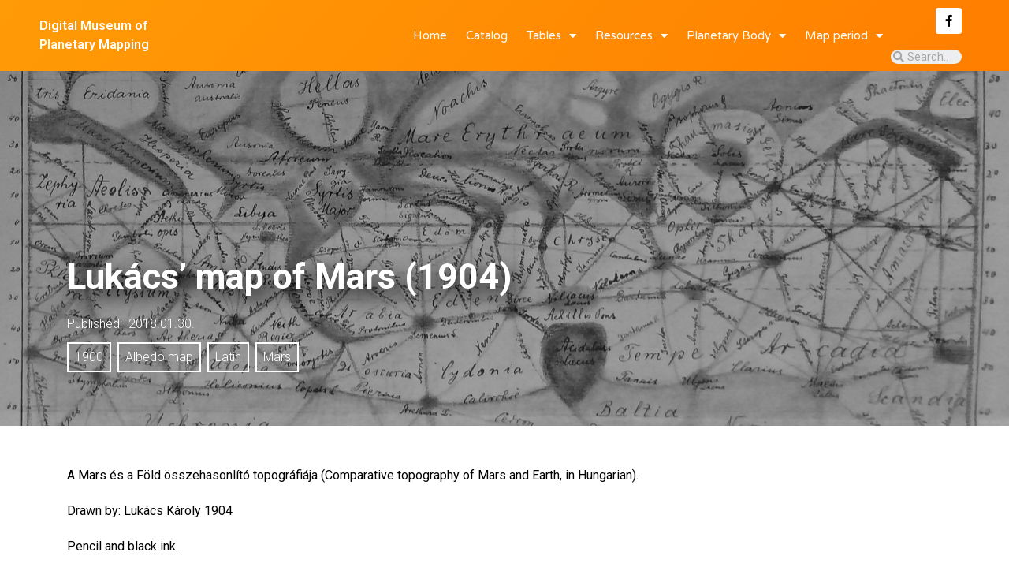

--- FILE ---
content_type: text/html; charset=UTF-8
request_url: https://planetarymapping.elte.hu/lukacs-map-of-mars-1904/
body_size: 12482
content:
<!doctype html>
<html lang="en-US">
<head>
	<meta charset="UTF-8">
		<meta name="viewport" content="width=device-width, initial-scale=1">
	<link rel="profile" href="http://gmpg.org/xfn/11">
	<title>Lukács&#8217; map of Mars (1904) &#8211; Digital Museum of Planetary Mapping</title>
<meta name='robots' content='max-image-preview:large' />
<link rel='dns-prefetch' href='//cdn.jsdelivr.net' />
<link rel='dns-prefetch' href='//s.w.org' />
<link rel="alternate" type="application/rss+xml" title="Digital Museum of Planetary Mapping &raquo; Feed" href="https://planetarymapping.elte.hu/feed/" />
<link rel="alternate" type="application/rss+xml" title="Digital Museum of Planetary Mapping &raquo; Comments Feed" href="https://planetarymapping.elte.hu/comments/feed/" />
<link rel="alternate" type="application/rss+xml" title="Digital Museum of Planetary Mapping &raquo; Lukács&#8217; map of Mars (1904) Comments Feed" href="https://planetarymapping.elte.hu/lukacs-map-of-mars-1904/feed/" />
<script type="text/javascript">
window._wpemojiSettings = {"baseUrl":"https:\/\/s.w.org\/images\/core\/emoji\/13.1.0\/72x72\/","ext":".png","svgUrl":"https:\/\/s.w.org\/images\/core\/emoji\/13.1.0\/svg\/","svgExt":".svg","source":{"concatemoji":"https:\/\/planetarymapping.elte.hu\/wp-includes\/js\/wp-emoji-release.min.js?ver=5.9"}};
/*! This file is auto-generated */
!function(e,a,t){var n,r,o,i=a.createElement("canvas"),p=i.getContext&&i.getContext("2d");function s(e,t){var a=String.fromCharCode;p.clearRect(0,0,i.width,i.height),p.fillText(a.apply(this,e),0,0);e=i.toDataURL();return p.clearRect(0,0,i.width,i.height),p.fillText(a.apply(this,t),0,0),e===i.toDataURL()}function c(e){var t=a.createElement("script");t.src=e,t.defer=t.type="text/javascript",a.getElementsByTagName("head")[0].appendChild(t)}for(o=Array("flag","emoji"),t.supports={everything:!0,everythingExceptFlag:!0},r=0;r<o.length;r++)t.supports[o[r]]=function(e){if(!p||!p.fillText)return!1;switch(p.textBaseline="top",p.font="600 32px Arial",e){case"flag":return s([127987,65039,8205,9895,65039],[127987,65039,8203,9895,65039])?!1:!s([55356,56826,55356,56819],[55356,56826,8203,55356,56819])&&!s([55356,57332,56128,56423,56128,56418,56128,56421,56128,56430,56128,56423,56128,56447],[55356,57332,8203,56128,56423,8203,56128,56418,8203,56128,56421,8203,56128,56430,8203,56128,56423,8203,56128,56447]);case"emoji":return!s([10084,65039,8205,55357,56613],[10084,65039,8203,55357,56613])}return!1}(o[r]),t.supports.everything=t.supports.everything&&t.supports[o[r]],"flag"!==o[r]&&(t.supports.everythingExceptFlag=t.supports.everythingExceptFlag&&t.supports[o[r]]);t.supports.everythingExceptFlag=t.supports.everythingExceptFlag&&!t.supports.flag,t.DOMReady=!1,t.readyCallback=function(){t.DOMReady=!0},t.supports.everything||(n=function(){t.readyCallback()},a.addEventListener?(a.addEventListener("DOMContentLoaded",n,!1),e.addEventListener("load",n,!1)):(e.attachEvent("onload",n),a.attachEvent("onreadystatechange",function(){"complete"===a.readyState&&t.readyCallback()})),(n=t.source||{}).concatemoji?c(n.concatemoji):n.wpemoji&&n.twemoji&&(c(n.twemoji),c(n.wpemoji)))}(window,document,window._wpemojiSettings);
</script>
<style type="text/css">
img.wp-smiley,
img.emoji {
	display: inline !important;
	border: none !important;
	box-shadow: none !important;
	height: 1em !important;
	width: 1em !important;
	margin: 0 0.07em !important;
	vertical-align: -0.1em !important;
	background: none !important;
	padding: 0 !important;
}
</style>
	<link rel='stylesheet' id='wp-block-library-css'  href='https://planetarymapping.elte.hu/wp-includes/css/dist/block-library/style.min.css?ver=5.9' type='text/css' media='all' />
<style id='global-styles-inline-css' type='text/css'>
body{--wp--preset--color--black: #000000;--wp--preset--color--cyan-bluish-gray: #abb8c3;--wp--preset--color--white: #ffffff;--wp--preset--color--pale-pink: #f78da7;--wp--preset--color--vivid-red: #cf2e2e;--wp--preset--color--luminous-vivid-orange: #ff6900;--wp--preset--color--luminous-vivid-amber: #fcb900;--wp--preset--color--light-green-cyan: #7bdcb5;--wp--preset--color--vivid-green-cyan: #00d084;--wp--preset--color--pale-cyan-blue: #8ed1fc;--wp--preset--color--vivid-cyan-blue: #0693e3;--wp--preset--color--vivid-purple: #9b51e0;--wp--preset--gradient--vivid-cyan-blue-to-vivid-purple: linear-gradient(135deg,rgba(6,147,227,1) 0%,rgb(155,81,224) 100%);--wp--preset--gradient--light-green-cyan-to-vivid-green-cyan: linear-gradient(135deg,rgb(122,220,180) 0%,rgb(0,208,130) 100%);--wp--preset--gradient--luminous-vivid-amber-to-luminous-vivid-orange: linear-gradient(135deg,rgba(252,185,0,1) 0%,rgba(255,105,0,1) 100%);--wp--preset--gradient--luminous-vivid-orange-to-vivid-red: linear-gradient(135deg,rgba(255,105,0,1) 0%,rgb(207,46,46) 100%);--wp--preset--gradient--very-light-gray-to-cyan-bluish-gray: linear-gradient(135deg,rgb(238,238,238) 0%,rgb(169,184,195) 100%);--wp--preset--gradient--cool-to-warm-spectrum: linear-gradient(135deg,rgb(74,234,220) 0%,rgb(151,120,209) 20%,rgb(207,42,186) 40%,rgb(238,44,130) 60%,rgb(251,105,98) 80%,rgb(254,248,76) 100%);--wp--preset--gradient--blush-light-purple: linear-gradient(135deg,rgb(255,206,236) 0%,rgb(152,150,240) 100%);--wp--preset--gradient--blush-bordeaux: linear-gradient(135deg,rgb(254,205,165) 0%,rgb(254,45,45) 50%,rgb(107,0,62) 100%);--wp--preset--gradient--luminous-dusk: linear-gradient(135deg,rgb(255,203,112) 0%,rgb(199,81,192) 50%,rgb(65,88,208) 100%);--wp--preset--gradient--pale-ocean: linear-gradient(135deg,rgb(255,245,203) 0%,rgb(182,227,212) 50%,rgb(51,167,181) 100%);--wp--preset--gradient--electric-grass: linear-gradient(135deg,rgb(202,248,128) 0%,rgb(113,206,126) 100%);--wp--preset--gradient--midnight: linear-gradient(135deg,rgb(2,3,129) 0%,rgb(40,116,252) 100%);--wp--preset--duotone--dark-grayscale: url('#wp-duotone-dark-grayscale');--wp--preset--duotone--grayscale: url('#wp-duotone-grayscale');--wp--preset--duotone--purple-yellow: url('#wp-duotone-purple-yellow');--wp--preset--duotone--blue-red: url('#wp-duotone-blue-red');--wp--preset--duotone--midnight: url('#wp-duotone-midnight');--wp--preset--duotone--magenta-yellow: url('#wp-duotone-magenta-yellow');--wp--preset--duotone--purple-green: url('#wp-duotone-purple-green');--wp--preset--duotone--blue-orange: url('#wp-duotone-blue-orange');--wp--preset--font-size--small: 13px;--wp--preset--font-size--medium: 20px;--wp--preset--font-size--large: 36px;--wp--preset--font-size--x-large: 42px;}.has-black-color{color: var(--wp--preset--color--black) !important;}.has-cyan-bluish-gray-color{color: var(--wp--preset--color--cyan-bluish-gray) !important;}.has-white-color{color: var(--wp--preset--color--white) !important;}.has-pale-pink-color{color: var(--wp--preset--color--pale-pink) !important;}.has-vivid-red-color{color: var(--wp--preset--color--vivid-red) !important;}.has-luminous-vivid-orange-color{color: var(--wp--preset--color--luminous-vivid-orange) !important;}.has-luminous-vivid-amber-color{color: var(--wp--preset--color--luminous-vivid-amber) !important;}.has-light-green-cyan-color{color: var(--wp--preset--color--light-green-cyan) !important;}.has-vivid-green-cyan-color{color: var(--wp--preset--color--vivid-green-cyan) !important;}.has-pale-cyan-blue-color{color: var(--wp--preset--color--pale-cyan-blue) !important;}.has-vivid-cyan-blue-color{color: var(--wp--preset--color--vivid-cyan-blue) !important;}.has-vivid-purple-color{color: var(--wp--preset--color--vivid-purple) !important;}.has-black-background-color{background-color: var(--wp--preset--color--black) !important;}.has-cyan-bluish-gray-background-color{background-color: var(--wp--preset--color--cyan-bluish-gray) !important;}.has-white-background-color{background-color: var(--wp--preset--color--white) !important;}.has-pale-pink-background-color{background-color: var(--wp--preset--color--pale-pink) !important;}.has-vivid-red-background-color{background-color: var(--wp--preset--color--vivid-red) !important;}.has-luminous-vivid-orange-background-color{background-color: var(--wp--preset--color--luminous-vivid-orange) !important;}.has-luminous-vivid-amber-background-color{background-color: var(--wp--preset--color--luminous-vivid-amber) !important;}.has-light-green-cyan-background-color{background-color: var(--wp--preset--color--light-green-cyan) !important;}.has-vivid-green-cyan-background-color{background-color: var(--wp--preset--color--vivid-green-cyan) !important;}.has-pale-cyan-blue-background-color{background-color: var(--wp--preset--color--pale-cyan-blue) !important;}.has-vivid-cyan-blue-background-color{background-color: var(--wp--preset--color--vivid-cyan-blue) !important;}.has-vivid-purple-background-color{background-color: var(--wp--preset--color--vivid-purple) !important;}.has-black-border-color{border-color: var(--wp--preset--color--black) !important;}.has-cyan-bluish-gray-border-color{border-color: var(--wp--preset--color--cyan-bluish-gray) !important;}.has-white-border-color{border-color: var(--wp--preset--color--white) !important;}.has-pale-pink-border-color{border-color: var(--wp--preset--color--pale-pink) !important;}.has-vivid-red-border-color{border-color: var(--wp--preset--color--vivid-red) !important;}.has-luminous-vivid-orange-border-color{border-color: var(--wp--preset--color--luminous-vivid-orange) !important;}.has-luminous-vivid-amber-border-color{border-color: var(--wp--preset--color--luminous-vivid-amber) !important;}.has-light-green-cyan-border-color{border-color: var(--wp--preset--color--light-green-cyan) !important;}.has-vivid-green-cyan-border-color{border-color: var(--wp--preset--color--vivid-green-cyan) !important;}.has-pale-cyan-blue-border-color{border-color: var(--wp--preset--color--pale-cyan-blue) !important;}.has-vivid-cyan-blue-border-color{border-color: var(--wp--preset--color--vivid-cyan-blue) !important;}.has-vivid-purple-border-color{border-color: var(--wp--preset--color--vivid-purple) !important;}.has-vivid-cyan-blue-to-vivid-purple-gradient-background{background: var(--wp--preset--gradient--vivid-cyan-blue-to-vivid-purple) !important;}.has-light-green-cyan-to-vivid-green-cyan-gradient-background{background: var(--wp--preset--gradient--light-green-cyan-to-vivid-green-cyan) !important;}.has-luminous-vivid-amber-to-luminous-vivid-orange-gradient-background{background: var(--wp--preset--gradient--luminous-vivid-amber-to-luminous-vivid-orange) !important;}.has-luminous-vivid-orange-to-vivid-red-gradient-background{background: var(--wp--preset--gradient--luminous-vivid-orange-to-vivid-red) !important;}.has-very-light-gray-to-cyan-bluish-gray-gradient-background{background: var(--wp--preset--gradient--very-light-gray-to-cyan-bluish-gray) !important;}.has-cool-to-warm-spectrum-gradient-background{background: var(--wp--preset--gradient--cool-to-warm-spectrum) !important;}.has-blush-light-purple-gradient-background{background: var(--wp--preset--gradient--blush-light-purple) !important;}.has-blush-bordeaux-gradient-background{background: var(--wp--preset--gradient--blush-bordeaux) !important;}.has-luminous-dusk-gradient-background{background: var(--wp--preset--gradient--luminous-dusk) !important;}.has-pale-ocean-gradient-background{background: var(--wp--preset--gradient--pale-ocean) !important;}.has-electric-grass-gradient-background{background: var(--wp--preset--gradient--electric-grass) !important;}.has-midnight-gradient-background{background: var(--wp--preset--gradient--midnight) !important;}.has-small-font-size{font-size: var(--wp--preset--font-size--small) !important;}.has-medium-font-size{font-size: var(--wp--preset--font-size--medium) !important;}.has-large-font-size{font-size: var(--wp--preset--font-size--large) !important;}.has-x-large-font-size{font-size: var(--wp--preset--font-size--x-large) !important;}
</style>
<link rel='stylesheet' id='parent-style-css'  href='https://planetarymapping.elte.hu/wp-content/themes/hello-elementor/style.css?ver=5.9' type='text/css' media='all' />
<link rel='stylesheet' id='child-style-css'  href='https://planetarymapping.elte.hu/wp-content/themes/planetarymapping/style.css?ver=1.0' type='text/css' media='all' />
<link rel='stylesheet' id='hello-elementor-css'  href='https://planetarymapping.elte.hu/wp-content/themes/hello-elementor/style.min.css?ver=2.2.0' type='text/css' media='all' />
<link rel='stylesheet' id='hello-elementor-theme-style-css'  href='https://planetarymapping.elte.hu/wp-content/themes/hello-elementor/theme.min.css?ver=2.2.0' type='text/css' media='all' />
<link rel='stylesheet' id='elementor-icons-css'  href='https://planetarymapping.elte.hu/wp-content/plugins/elementor/assets/lib/eicons/css/elementor-icons.min.css?ver=5.14.0' type='text/css' media='all' />
<link rel='stylesheet' id='elementor-frontend-legacy-css'  href='https://planetarymapping.elte.hu/wp-content/plugins/elementor/assets/css/frontend-legacy.min.css?ver=3.5.4' type='text/css' media='all' />
<link rel='stylesheet' id='elementor-frontend-css'  href='https://planetarymapping.elte.hu/wp-content/plugins/elementor/assets/css/frontend.min.css?ver=3.5.4' type='text/css' media='all' />
<link rel='stylesheet' id='elementor-post-7299-css'  href='https://planetarymapping.elte.hu/wp-content/uploads/elementor/css/post-7299.css?ver=1643373966' type='text/css' media='all' />
<link rel='stylesheet' id='elementor-pro-css'  href='https://planetarymapping.elte.hu/wp-content/plugins/elementor-pro/assets/css/frontend.min.css?ver=3.5.2' type='text/css' media='all' />
<link rel='stylesheet' id='elementor-global-css'  href='https://planetarymapping.elte.hu/wp-content/uploads/elementor/css/global.css?ver=1643373967' type='text/css' media='all' />
<link rel='stylesheet' id='elementor-post-9-css'  href='https://planetarymapping.elte.hu/wp-content/uploads/elementor/css/post-9.css?ver=1643373967' type='text/css' media='all' />
<link rel='stylesheet' id='elementor-post-16-css'  href='https://planetarymapping.elte.hu/wp-content/uploads/elementor/css/post-16.css?ver=1643373967' type='text/css' media='all' />
<link rel='stylesheet' id='elementor-post-4711-css'  href='https://planetarymapping.elte.hu/wp-content/uploads/elementor/css/post-4711.css?ver=1643373967' type='text/css' media='all' />
<link rel='stylesheet' id='google-fonts-1-css'  href='https://fonts.googleapis.com/css?family=Roboto%3A100%2C100italic%2C200%2C200italic%2C300%2C300italic%2C400%2C400italic%2C500%2C500italic%2C600%2C600italic%2C700%2C700italic%2C800%2C800italic%2C900%2C900italic%7CRoboto+Slab%3A100%2C100italic%2C200%2C200italic%2C300%2C300italic%2C400%2C400italic%2C500%2C500italic%2C600%2C600italic%2C700%2C700italic%2C800%2C800italic%2C900%2C900italic%7CVarela+Round%3A100%2C100italic%2C200%2C200italic%2C300%2C300italic%2C400%2C400italic%2C500%2C500italic%2C600%2C600italic%2C700%2C700italic%2C800%2C800italic%2C900%2C900italic%7CMontserrat%3A100%2C100italic%2C200%2C200italic%2C300%2C300italic%2C400%2C400italic%2C500%2C500italic%2C600%2C600italic%2C700%2C700italic%2C800%2C800italic%2C900%2C900italic&#038;display=auto&#038;ver=5.9' type='text/css' media='all' />
<link rel='stylesheet' id='elementor-icons-shared-0-css'  href='https://planetarymapping.elte.hu/wp-content/plugins/elementor/assets/lib/font-awesome/css/fontawesome.min.css?ver=5.15.3' type='text/css' media='all' />
<link rel='stylesheet' id='elementor-icons-fa-solid-css'  href='https://planetarymapping.elte.hu/wp-content/plugins/elementor/assets/lib/font-awesome/css/solid.min.css?ver=5.15.3' type='text/css' media='all' />
<link rel='stylesheet' id='elementor-icons-fa-brands-css'  href='https://planetarymapping.elte.hu/wp-content/plugins/elementor/assets/lib/font-awesome/css/brands.min.css?ver=5.15.3' type='text/css' media='all' />
<script type='text/javascript' src='https://planetarymapping.elte.hu/wp-includes/js/jquery/jquery.min.js?ver=3.6.0' id='jquery-core-js'></script>
<script type='text/javascript' src='https://planetarymapping.elte.hu/wp-includes/js/jquery/jquery-migrate.min.js?ver=3.3.2' id='jquery-migrate-js'></script>
<link rel="https://api.w.org/" href="https://planetarymapping.elte.hu/wp-json/" /><link rel="alternate" type="application/json" href="https://planetarymapping.elte.hu/wp-json/wp/v2/posts/3919" /><link rel="EditURI" type="application/rsd+xml" title="RSD" href="https://planetarymapping.elte.hu/xmlrpc.php?rsd" />
<link rel="wlwmanifest" type="application/wlwmanifest+xml" href="https://planetarymapping.elte.hu/wp-includes/wlwmanifest.xml" /> 
<meta name="generator" content="WordPress 5.9" />
<link rel="canonical" href="https://planetarymapping.elte.hu/lukacs-map-of-mars-1904/" />
<link rel='shortlink' href='https://planetarymapping.elte.hu/?p=3919' />
<link rel="alternate" type="application/json+oembed" href="https://planetarymapping.elte.hu/wp-json/oembed/1.0/embed?url=https%3A%2F%2Fplanetarymapping.elte.hu%2Flukacs-map-of-mars-1904%2F" />
<link rel="alternate" type="text/xml+oembed" href="https://planetarymapping.elte.hu/wp-json/oembed/1.0/embed?url=https%3A%2F%2Fplanetarymapping.elte.hu%2Flukacs-map-of-mars-1904%2F&#038;format=xml" />
<link rel="icon" href="https://planetarymapping.elte.hu/wp-content/uploads/2020/01/cropped-mlogo-32x32.jpg" sizes="32x32" />
<link rel="icon" href="https://planetarymapping.elte.hu/wp-content/uploads/2020/01/cropped-mlogo-192x192.jpg" sizes="192x192" />
<link rel="apple-touch-icon" href="https://planetarymapping.elte.hu/wp-content/uploads/2020/01/cropped-mlogo-180x180.jpg" />
<meta name="msapplication-TileImage" content="https://planetarymapping.elte.hu/wp-content/uploads/2020/01/cropped-mlogo-270x270.jpg" />
</head>
<body class="post-template-default single single-post postid-3919 single-format-standard wp-custom-logo elementor-default elementor-kit-7299">

		<div data-elementor-type="header" data-elementor-id="9" class="elementor elementor-9 elementor-location-header" data-elementor-settings="[]">
		<div class="elementor-section-wrap">
					<section class="elementor-section elementor-top-section elementor-element elementor-element-50e047ae elementor-section-height-min-height planetarymapping-header elementor-section-boxed elementor-section-height-default elementor-section-items-middle" data-id="50e047ae" data-element_type="section" data-settings="{&quot;background_background&quot;:&quot;gradient&quot;,&quot;sticky&quot;:&quot;top&quot;,&quot;sticky_on&quot;:[&quot;desktop&quot;,&quot;tablet&quot;,&quot;mobile&quot;],&quot;sticky_offset&quot;:0,&quot;sticky_effects_offset&quot;:0}">
						<div class="elementor-container elementor-column-gap-default">
							<div class="elementor-row">
					<div class="elementor-column elementor-col-50 elementor-top-column elementor-element elementor-element-582beb4" data-id="582beb4" data-element_type="column">
			<div class="elementor-column-wrap elementor-element-populated">
							<div class="elementor-widget-wrap">
						<div class="elementor-element elementor-element-e47ddfa elementor-hidden-desktop elementor-hidden-tablet elementor-hidden-phone elementor-widget elementor-widget-image" data-id="e47ddfa" data-element_type="widget" data-widget_type="image.default">
				<div class="elementor-widget-container">
								<div class="elementor-image">
													<a href="https://planetarymapping.elte.hu">
							<img width="150" height="150" src="https://planetarymapping.elte.hu/wp-content/uploads/2020/01/planetarymaplogo-150x150.jpg" class="attachment-thumbnail size-thumbnail" alt="" loading="lazy" srcset="https://planetarymapping.elte.hu/wp-content/uploads/2020/01/planetarymaplogo-150x150.jpg 150w, https://planetarymapping.elte.hu/wp-content/uploads/2020/01/planetarymaplogo-300x300.jpg 300w, https://planetarymapping.elte.hu/wp-content/uploads/2020/01/planetarymaplogo-768x768.jpg 768w, https://planetarymapping.elte.hu/wp-content/uploads/2020/01/planetarymaplogo.jpg 791w" sizes="(max-width: 150px) 100vw, 150px" />								</a>
														</div>
						</div>
				</div>
				<div class="elementor-element elementor-element-6b6f692 elementor-widget elementor-widget-theme-site-title elementor-widget-heading" data-id="6b6f692" data-element_type="widget" data-widget_type="theme-site-title.default">
				<div class="elementor-widget-container">
			<span class="elementor-heading-title elementor-size-default"><a href="https://planetarymapping.elte.hu">Digital Museum of Planetary Mapping</a></span>		</div>
				</div>
						</div>
					</div>
		</div>
				<div class="elementor-column elementor-col-50 elementor-top-column elementor-element elementor-element-3fc5c676" data-id="3fc5c676" data-element_type="column">
			<div class="elementor-column-wrap elementor-element-populated">
							<div class="elementor-widget-wrap">
						<section class="elementor-section elementor-inner-section elementor-element elementor-element-357389e elementor-section-content-middle elementor-reverse-tablet elementor-reverse-mobile elementor-section-boxed elementor-section-height-default elementor-section-height-default" data-id="357389e" data-element_type="section">
						<div class="elementor-container elementor-column-gap-no">
							<div class="elementor-row">
					<div class="elementor-column elementor-col-50 elementor-inner-column elementor-element elementor-element-f36e09a" data-id="f36e09a" data-element_type="column">
			<div class="elementor-column-wrap elementor-element-populated">
							<div class="elementor-widget-wrap">
						<div class="elementor-element elementor-element-340007e2 elementor-nav-menu__align-right elementor-nav-menu--stretch elementor-nav-menu__text-align-center elementor-nav-menu--dropdown-tablet elementor-nav-menu--toggle elementor-nav-menu--burger elementor-widget elementor-widget-nav-menu" data-id="340007e2" data-element_type="widget" data-settings="{&quot;full_width&quot;:&quot;stretch&quot;,&quot;layout&quot;:&quot;horizontal&quot;,&quot;submenu_icon&quot;:{&quot;value&quot;:&quot;&lt;i class=\&quot;fas fa-caret-down\&quot;&gt;&lt;\/i&gt;&quot;,&quot;library&quot;:&quot;fa-solid&quot;},&quot;toggle&quot;:&quot;burger&quot;}" data-widget_type="nav-menu.default">
				<div class="elementor-widget-container">
						<nav migration_allowed="1" migrated="0" role="navigation" class="elementor-nav-menu--main elementor-nav-menu__container elementor-nav-menu--layout-horizontal e--pointer-underline e--animation-drop-out">
				<ul id="menu-1-340007e2" class="elementor-nav-menu"><li class="menu-item menu-item-type-custom menu-item-object-custom menu-item-home menu-item-13"><a href="http://planetarymapping.elte.hu/" class="elementor-item">Home</a></li>
<li class="menu-item menu-item-type-post_type menu-item-object-page menu-item-15"><a href="https://planetarymapping.elte.hu/tables/mapdb_2019/" class="elementor-item">Catalog</a></li>
<li class="menu-item menu-item-type-custom menu-item-object-custom menu-item-has-children menu-item-5811"><a href="http://planetarymapping.elte.hu/?elementor_library=table-list" class="elementor-item">Tables</a>
<ul class="sub-menu elementor-nav-menu--dropdown">
	<li class="menu-item menu-item-type-post_type menu-item-object-page menu-item-48"><a href="https://planetarymapping.elte.hu/charts/" class="elementor-sub-item">Charts</a></li>
	<li class="menu-item menu-item-type-post_type menu-item-object-page menu-item-33"><a href="https://planetarymapping.elte.hu/tables/quads/" class="elementor-sub-item">Quadrangles</a></li>
	<li class="menu-item menu-item-type-post_type menu-item-object-page menu-item-32"><a href="https://planetarymapping.elte.hu/tables/feature_db/" class="elementor-sub-item">Features</a></li>
	<li class="menu-item menu-item-type-post_type menu-item-object-page menu-item-41"><a href="https://planetarymapping.elte.hu/tables/refframes/" class="elementor-sub-item">Ref. frames</a></li>
	<li class="menu-item menu-item-type-post_type menu-item-object-page menu-item-44"><a href="https://planetarymapping.elte.hu/tables/colophon/" class="elementor-sub-item">Colophon</a></li>
</ul>
</li>
<li class="menu-item menu-item-type-post_type menu-item-object-page menu-item-has-children menu-item-4650"><a href="https://planetarymapping.elte.hu/papers/" class="elementor-item">Resources</a>
<ul class="sub-menu elementor-nav-menu--dropdown">
	<li class="menu-item menu-item-type-post_type menu-item-object-post menu-item-6268"><a href="https://planetarymapping.elte.hu/planetary-map-quadrangle-layouts/" class="elementor-sub-item">Quadrangle Layouts</a></li>
	<li class="menu-item menu-item-type-post_type menu-item-object-post menu-item-6336"><a href="https://planetarymapping.elte.hu/projections-a-quick-reference-guide/" class="elementor-sub-item">Projections</a></li>
	<li class="menu-item menu-item-type-post_type menu-item-object-page menu-item-4647"><a href="https://planetarymapping.elte.hu/glossary/" class="elementor-sub-item">Glossary</a></li>
	<li class="menu-item menu-item-type-post_type menu-item-object-page menu-item-4649"><a href="https://planetarymapping.elte.hu/audio-pronunciation-guide/" class="elementor-sub-item">Pronunciation</a></li>
	<li class="menu-item menu-item-type-post_type menu-item-object-page menu-item-4648"><a href="https://planetarymapping.elte.hu/multilingual-generic-terms/" class="elementor-sub-item">Descriptor Terms</a></li>
	<li class="menu-item menu-item-type-post_type menu-item-object-post menu-item-6858"><a href="https://planetarymapping.elte.hu/russian-transcription-translation-of-planetary-nomenclature/" class="elementor-sub-item">Cyrillic nomenclature</a></li>
	<li class="menu-item menu-item-type-post_type menu-item-object-page menu-item-4646"><a href="https://planetarymapping.elte.hu/about/" class="elementor-sub-item">About</a></li>
</ul>
</li>
<li class="menu-item menu-item-type-custom menu-item-object-custom menu-item-home menu-item-has-children menu-item-5762"><a href="http://planetarymapping.elte.hu/" class="elementor-item">Planetary Body</a>
<ul class="sub-menu elementor-nav-menu--dropdown">
	<li class="menu-item menu-item-type-taxonomy menu-item-object-category menu-item-5766"><a href="https://planetarymapping.elte.hu/category/mercury/" class="elementor-sub-item">Mercury</a></li>
	<li class="menu-item menu-item-type-taxonomy menu-item-object-category menu-item-5765"><a href="https://planetarymapping.elte.hu/category/venus/" class="elementor-sub-item">Venus</a></li>
	<li class="menu-item menu-item-type-taxonomy menu-item-object-category menu-item-5764"><a href="https://planetarymapping.elte.hu/category/moon/" class="elementor-sub-item">Moon</a></li>
	<li class="menu-item menu-item-type-taxonomy menu-item-object-category menu-item-5772"><a href="https://planetarymapping.elte.hu/category/earth/" class="elementor-sub-item">Earth</a></li>
	<li class="menu-item menu-item-type-taxonomy menu-item-object-category current-post-ancestor current-menu-parent current-post-parent menu-item-5763"><a href="https://planetarymapping.elte.hu/category/mars/" class="elementor-sub-item">Mars</a></li>
	<li class="menu-item menu-item-type-taxonomy menu-item-object-category menu-item-7598"><a href="https://planetarymapping.elte.hu/category/io/" class="elementor-sub-item">Io</a></li>
	<li class="menu-item menu-item-type-taxonomy menu-item-object-category menu-item-7596"><a href="https://planetarymapping.elte.hu/category/europa/" class="elementor-sub-item">Europa</a></li>
	<li class="menu-item menu-item-type-taxonomy menu-item-object-category menu-item-7597"><a href="https://planetarymapping.elte.hu/category/ganymede/" class="elementor-sub-item">Ganymede</a></li>
	<li class="menu-item menu-item-type-taxonomy menu-item-object-category menu-item-5771"><a href="https://planetarymapping.elte.hu/category/titan/" class="elementor-sub-item">Titan</a></li>
	<li class="menu-item menu-item-type-taxonomy menu-item-object-category menu-item-7599"><a href="https://planetarymapping.elte.hu/category/pluto/" class="elementor-sub-item">Pluto</a></li>
</ul>
</li>
<li class="menu-item menu-item-type-custom menu-item-object-custom menu-item-home menu-item-has-children menu-item-5757"><a href="http://planetarymapping.elte.hu/" class="elementor-item">Map period</a>
<ul class="sub-menu elementor-nav-menu--dropdown">
	<li class="menu-item menu-item-type-taxonomy menu-item-object-category menu-item-7356"><a href="https://planetarymapping.elte.hu/category/2020/" class="elementor-sub-item">2020</a></li>
	<li class="menu-item menu-item-type-taxonomy menu-item-object-category menu-item-5758"><a href="https://planetarymapping.elte.hu/category/2010/" class="elementor-sub-item">2010</a></li>
	<li class="menu-item menu-item-type-taxonomy menu-item-object-category menu-item-5759"><a href="https://planetarymapping.elte.hu/category/2000/" class="elementor-sub-item">2000</a></li>
	<li class="menu-item menu-item-type-taxonomy menu-item-object-category menu-item-5761"><a href="https://planetarymapping.elte.hu/category/1990/" class="elementor-sub-item">1990</a></li>
	<li class="menu-item menu-item-type-taxonomy menu-item-object-category menu-item-5760"><a href="https://planetarymapping.elte.hu/category/1980/" class="elementor-sub-item">1980</a></li>
	<li class="menu-item menu-item-type-taxonomy menu-item-object-category menu-item-5770"><a href="https://planetarymapping.elte.hu/category/1970/" class="elementor-sub-item">1970</a></li>
	<li class="menu-item menu-item-type-taxonomy menu-item-object-category menu-item-7600"><a href="https://planetarymapping.elte.hu/category/1960/" class="elementor-sub-item">1960</a></li>
	<li class="menu-item menu-item-type-taxonomy menu-item-object-category menu-item-7603"><a href="https://planetarymapping.elte.hu/category/1950/" class="elementor-sub-item">1950</a></li>
	<li class="menu-item menu-item-type-taxonomy menu-item-object-category menu-item-7602"><a href="https://planetarymapping.elte.hu/category/1940/" class="elementor-sub-item">1940</a></li>
	<li class="menu-item menu-item-type-taxonomy menu-item-object-category menu-item-7601"><a href="https://planetarymapping.elte.hu/category/1930/" class="elementor-sub-item">1930</a></li>
</ul>
</li>
</ul>			</nav>
					<div class="elementor-menu-toggle" role="button" tabindex="0" aria-label="Menu Toggle" aria-expanded="false">
			<i aria-hidden="true" role="presentation" class="elementor-menu-toggle__icon--open eicon-menu-bar"></i><i aria-hidden="true" role="presentation" class="elementor-menu-toggle__icon--close eicon-close"></i>			<span class="elementor-screen-only">Menu</span>
		</div>
			<nav class="elementor-nav-menu--dropdown elementor-nav-menu__container" role="navigation" aria-hidden="true">
				<ul id="menu-2-340007e2" class="elementor-nav-menu"><li class="menu-item menu-item-type-custom menu-item-object-custom menu-item-home menu-item-13"><a href="http://planetarymapping.elte.hu/" class="elementor-item" tabindex="-1">Home</a></li>
<li class="menu-item menu-item-type-post_type menu-item-object-page menu-item-15"><a href="https://planetarymapping.elte.hu/tables/mapdb_2019/" class="elementor-item" tabindex="-1">Catalog</a></li>
<li class="menu-item menu-item-type-custom menu-item-object-custom menu-item-has-children menu-item-5811"><a href="http://planetarymapping.elte.hu/?elementor_library=table-list" class="elementor-item" tabindex="-1">Tables</a>
<ul class="sub-menu elementor-nav-menu--dropdown">
	<li class="menu-item menu-item-type-post_type menu-item-object-page menu-item-48"><a href="https://planetarymapping.elte.hu/charts/" class="elementor-sub-item" tabindex="-1">Charts</a></li>
	<li class="menu-item menu-item-type-post_type menu-item-object-page menu-item-33"><a href="https://planetarymapping.elte.hu/tables/quads/" class="elementor-sub-item" tabindex="-1">Quadrangles</a></li>
	<li class="menu-item menu-item-type-post_type menu-item-object-page menu-item-32"><a href="https://planetarymapping.elte.hu/tables/feature_db/" class="elementor-sub-item" tabindex="-1">Features</a></li>
	<li class="menu-item menu-item-type-post_type menu-item-object-page menu-item-41"><a href="https://planetarymapping.elte.hu/tables/refframes/" class="elementor-sub-item" tabindex="-1">Ref. frames</a></li>
	<li class="menu-item menu-item-type-post_type menu-item-object-page menu-item-44"><a href="https://planetarymapping.elte.hu/tables/colophon/" class="elementor-sub-item" tabindex="-1">Colophon</a></li>
</ul>
</li>
<li class="menu-item menu-item-type-post_type menu-item-object-page menu-item-has-children menu-item-4650"><a href="https://planetarymapping.elte.hu/papers/" class="elementor-item" tabindex="-1">Resources</a>
<ul class="sub-menu elementor-nav-menu--dropdown">
	<li class="menu-item menu-item-type-post_type menu-item-object-post menu-item-6268"><a href="https://planetarymapping.elte.hu/planetary-map-quadrangle-layouts/" class="elementor-sub-item" tabindex="-1">Quadrangle Layouts</a></li>
	<li class="menu-item menu-item-type-post_type menu-item-object-post menu-item-6336"><a href="https://planetarymapping.elte.hu/projections-a-quick-reference-guide/" class="elementor-sub-item" tabindex="-1">Projections</a></li>
	<li class="menu-item menu-item-type-post_type menu-item-object-page menu-item-4647"><a href="https://planetarymapping.elte.hu/glossary/" class="elementor-sub-item" tabindex="-1">Glossary</a></li>
	<li class="menu-item menu-item-type-post_type menu-item-object-page menu-item-4649"><a href="https://planetarymapping.elte.hu/audio-pronunciation-guide/" class="elementor-sub-item" tabindex="-1">Pronunciation</a></li>
	<li class="menu-item menu-item-type-post_type menu-item-object-page menu-item-4648"><a href="https://planetarymapping.elte.hu/multilingual-generic-terms/" class="elementor-sub-item" tabindex="-1">Descriptor Terms</a></li>
	<li class="menu-item menu-item-type-post_type menu-item-object-post menu-item-6858"><a href="https://planetarymapping.elte.hu/russian-transcription-translation-of-planetary-nomenclature/" class="elementor-sub-item" tabindex="-1">Cyrillic nomenclature</a></li>
	<li class="menu-item menu-item-type-post_type menu-item-object-page menu-item-4646"><a href="https://planetarymapping.elte.hu/about/" class="elementor-sub-item" tabindex="-1">About</a></li>
</ul>
</li>
<li class="menu-item menu-item-type-custom menu-item-object-custom menu-item-home menu-item-has-children menu-item-5762"><a href="http://planetarymapping.elte.hu/" class="elementor-item" tabindex="-1">Planetary Body</a>
<ul class="sub-menu elementor-nav-menu--dropdown">
	<li class="menu-item menu-item-type-taxonomy menu-item-object-category menu-item-5766"><a href="https://planetarymapping.elte.hu/category/mercury/" class="elementor-sub-item" tabindex="-1">Mercury</a></li>
	<li class="menu-item menu-item-type-taxonomy menu-item-object-category menu-item-5765"><a href="https://planetarymapping.elte.hu/category/venus/" class="elementor-sub-item" tabindex="-1">Venus</a></li>
	<li class="menu-item menu-item-type-taxonomy menu-item-object-category menu-item-5764"><a href="https://planetarymapping.elte.hu/category/moon/" class="elementor-sub-item" tabindex="-1">Moon</a></li>
	<li class="menu-item menu-item-type-taxonomy menu-item-object-category menu-item-5772"><a href="https://planetarymapping.elte.hu/category/earth/" class="elementor-sub-item" tabindex="-1">Earth</a></li>
	<li class="menu-item menu-item-type-taxonomy menu-item-object-category current-post-ancestor current-menu-parent current-post-parent menu-item-5763"><a href="https://planetarymapping.elte.hu/category/mars/" class="elementor-sub-item" tabindex="-1">Mars</a></li>
	<li class="menu-item menu-item-type-taxonomy menu-item-object-category menu-item-7598"><a href="https://planetarymapping.elte.hu/category/io/" class="elementor-sub-item" tabindex="-1">Io</a></li>
	<li class="menu-item menu-item-type-taxonomy menu-item-object-category menu-item-7596"><a href="https://planetarymapping.elte.hu/category/europa/" class="elementor-sub-item" tabindex="-1">Europa</a></li>
	<li class="menu-item menu-item-type-taxonomy menu-item-object-category menu-item-7597"><a href="https://planetarymapping.elte.hu/category/ganymede/" class="elementor-sub-item" tabindex="-1">Ganymede</a></li>
	<li class="menu-item menu-item-type-taxonomy menu-item-object-category menu-item-5771"><a href="https://planetarymapping.elte.hu/category/titan/" class="elementor-sub-item" tabindex="-1">Titan</a></li>
	<li class="menu-item menu-item-type-taxonomy menu-item-object-category menu-item-7599"><a href="https://planetarymapping.elte.hu/category/pluto/" class="elementor-sub-item" tabindex="-1">Pluto</a></li>
</ul>
</li>
<li class="menu-item menu-item-type-custom menu-item-object-custom menu-item-home menu-item-has-children menu-item-5757"><a href="http://planetarymapping.elte.hu/" class="elementor-item" tabindex="-1">Map period</a>
<ul class="sub-menu elementor-nav-menu--dropdown">
	<li class="menu-item menu-item-type-taxonomy menu-item-object-category menu-item-7356"><a href="https://planetarymapping.elte.hu/category/2020/" class="elementor-sub-item" tabindex="-1">2020</a></li>
	<li class="menu-item menu-item-type-taxonomy menu-item-object-category menu-item-5758"><a href="https://planetarymapping.elte.hu/category/2010/" class="elementor-sub-item" tabindex="-1">2010</a></li>
	<li class="menu-item menu-item-type-taxonomy menu-item-object-category menu-item-5759"><a href="https://planetarymapping.elte.hu/category/2000/" class="elementor-sub-item" tabindex="-1">2000</a></li>
	<li class="menu-item menu-item-type-taxonomy menu-item-object-category menu-item-5761"><a href="https://planetarymapping.elte.hu/category/1990/" class="elementor-sub-item" tabindex="-1">1990</a></li>
	<li class="menu-item menu-item-type-taxonomy menu-item-object-category menu-item-5760"><a href="https://planetarymapping.elte.hu/category/1980/" class="elementor-sub-item" tabindex="-1">1980</a></li>
	<li class="menu-item menu-item-type-taxonomy menu-item-object-category menu-item-5770"><a href="https://planetarymapping.elte.hu/category/1970/" class="elementor-sub-item" tabindex="-1">1970</a></li>
	<li class="menu-item menu-item-type-taxonomy menu-item-object-category menu-item-7600"><a href="https://planetarymapping.elte.hu/category/1960/" class="elementor-sub-item" tabindex="-1">1960</a></li>
	<li class="menu-item menu-item-type-taxonomy menu-item-object-category menu-item-7603"><a href="https://planetarymapping.elte.hu/category/1950/" class="elementor-sub-item" tabindex="-1">1950</a></li>
	<li class="menu-item menu-item-type-taxonomy menu-item-object-category menu-item-7602"><a href="https://planetarymapping.elte.hu/category/1940/" class="elementor-sub-item" tabindex="-1">1940</a></li>
	<li class="menu-item menu-item-type-taxonomy menu-item-object-category menu-item-7601"><a href="https://planetarymapping.elte.hu/category/1930/" class="elementor-sub-item" tabindex="-1">1930</a></li>
</ul>
</li>
</ul>			</nav>
				</div>
				</div>
						</div>
					</div>
		</div>
				<div class="elementor-column elementor-col-50 elementor-inner-column elementor-element elementor-element-2f9fcdd" data-id="2f9fcdd" data-element_type="column">
			<div class="elementor-column-wrap elementor-element-populated">
							<div class="elementor-widget-wrap">
						<div class="elementor-element elementor-element-90a828f e-grid-align-right elementor-shape-rounded elementor-grid-0 elementor-widget elementor-widget-social-icons" data-id="90a828f" data-element_type="widget" data-widget_type="social-icons.default">
				<div class="elementor-widget-container">
					<div class="elementor-social-icons-wrapper elementor-grid">
							<span class="elementor-grid-item">
					<a class="elementor-icon elementor-social-icon elementor-social-icon-facebook-f elementor-repeater-item-4ee3c43" href="https://www.facebook.com/ICA-Commission-on-Planetary-Cartography-143498362419996/" target="_blank">
						<span class="elementor-screen-only">Facebook-f</span>
						<i class="fab fa-facebook-f"></i>					</a>
				</span>
					</div>
				</div>
				</div>
				<div class="elementor-element elementor-element-b9c8946 elementor-search-form--skin-minimal elementor-widget elementor-widget-search-form" data-id="b9c8946" data-element_type="widget" data-settings="{&quot;skin&quot;:&quot;minimal&quot;}" data-widget_type="search-form.default">
				<div class="elementor-widget-container">
					<form class="elementor-search-form" role="search" action="https://planetarymapping.elte.hu" method="get">
									<div class="elementor-search-form__container">
									<div class="elementor-search-form__icon">
						<i aria-hidden="true" class="fas fa-search"></i>						<span class="elementor-screen-only">Search</span>
					</div>
								<input placeholder="Search..." class="elementor-search-form__input" type="search" name="s" title="Search" value="">
															</div>
		</form>
				</div>
				</div>
						</div>
					</div>
		</div>
								</div>
					</div>
		</section>
						</div>
					</div>
		</div>
								</div>
					</div>
		</section>
				</div>
		</div>
		
<article id="post-3919" class="page-margin">
	<header class="single-post__header">
				<!-- Display the featured image -->
		<div class="img single-post__img" style="background-image: url(https://planetarymapping.elte.hu/wp-content/uploads/2018/01/lukacs-karoly-scaled.jpg)"></div>
		<!-- Display the featured image END -->
				<div class="container d-flex align-items-end text__wrapper">
			<div class="text">
				<h1 class="single-post__title title fs--h1">Lukács&#8217; map of Mars (1904)</h1>
				<div class="single-post__date">
					<span class="single-post__label">Published:&nbsp;</span>
					<time>
						<a href="https://planetarymapping.elte.hu/2018/01/30/">2018.01.30.</a>
					</time>
				</div>
				<div class="single-post__meta">
										<div class="single-post__categories">
						<span class="single-post__label screen-reader-text">Categories:&nbsp;</span>
						<ul class="post-categories"><li><a href="https://planetarymapping.elte.hu/category/1900/" rel="category tag">1900</a></li><li><a href="https://planetarymapping.elte.hu/category/albedo-map/" rel="category tag">Albedo map</a></li><li><a href="https://planetarymapping.elte.hu/category/latin/" rel="category tag">Latin</a></li><li><a href="https://planetarymapping.elte.hu/category/mars/" rel="category tag">Mars</a></li></ul>
					</div>
										
									</div>
			</div>
		</div>
	</header>
	<div class="container single-post__container">
		<div class="single-post__content content">
			<p>A Mars és a Föld összehasonlító topográfiája (Comparative topography of Mars and Earth, in Hungarian).</p>
<p>Drawn by: Lukács Károly 1904</p>
<p>Pencil and black ink.</p>
<p>Ca. 20&#215;25 cm</p>
<p><em>Unpubl. manuscript.</em><br />
Based on <a href="https://planetarymapping.wordpress.com/2017/09/18/flammarion-and-antoniadis-map-of-mars-1901/">Flammarion and Antoniadi&#8217;s</a> map but with somewhat more details and few more names.</p>
<p>References<br />
Lukács Károly: A sarki hósüvegek változásai a Marson és a Földön. Földrajzi Közlemények 1904. február, 11. füzet. 41-72</p>
<p>(Charles Lukacs and Flammarion) Bulletin de la Société astronomique de France 1901 (1904?)</p>
<p><a href="http://planetarymapping.elte.hu/wp-content/uploads/2018/01/lukacs-karoly.jpg"><img class="alignnone size-full wp-image-3909" src="http://planetarymapping.elte.hu/wp-content/uploads/2018/01/lukacs-karoly.jpg" alt="lukacs-karoly" width="3381" height="2619"></a><img loading="lazy" class="alignnone size-full wp-image-3908" src="http://planetarymapping.elte.hu/wp-content/uploads/2018/01/lukacs-detail1.jpg" alt="lukacs-detail1" width="4003" height="2122"><img loading="lazy" class="alignnone size-full wp-image-3907" src="http://planetarymapping.elte.hu/wp-content/uploads/2018/01/detail2.jpg" alt="detail2" width="3898" height="2122"></p>
		</div>
	</article>

		<div data-elementor-type="footer" data-elementor-id="16" class="elementor elementor-16 elementor-location-footer" data-elementor-settings="[]">
		<div class="elementor-section-wrap">
					<section class="elementor-section elementor-top-section elementor-element elementor-element-41770512 elementor-section-boxed elementor-section-height-default elementor-section-height-default" data-id="41770512" data-element_type="section" data-settings="{&quot;background_background&quot;:&quot;classic&quot;}">
						<div class="elementor-container elementor-column-gap-default">
							<div class="elementor-row">
					<div class="elementor-column elementor-col-25 elementor-top-column elementor-element elementor-element-690afcb0" data-id="690afcb0" data-element_type="column">
			<div class="elementor-column-wrap elementor-element-populated">
							<div class="elementor-widget-wrap">
						<div class="elementor-element elementor-element-dba9362 elementor-widget elementor-widget-theme-site-logo elementor-widget-image" data-id="dba9362" data-element_type="widget" data-widget_type="theme-site-logo.default">
				<div class="elementor-widget-container">
								<div class="elementor-image">
													<a href="https://planetarymapping.elte.hu">
							<img width="791" height="791" src="https://planetarymapping.elte.hu/wp-content/uploads/2020/01/planetarymaplogo.jpg" class="attachment-full size-full" alt="" loading="lazy" srcset="https://planetarymapping.elte.hu/wp-content/uploads/2020/01/planetarymaplogo.jpg 791w, https://planetarymapping.elte.hu/wp-content/uploads/2020/01/planetarymaplogo-300x300.jpg 300w, https://planetarymapping.elte.hu/wp-content/uploads/2020/01/planetarymaplogo-150x150.jpg 150w, https://planetarymapping.elte.hu/wp-content/uploads/2020/01/planetarymaplogo-768x768.jpg 768w" sizes="(max-width: 791px) 100vw, 791px" />								</a>
														</div>
						</div>
				</div>
				<div class="elementor-element elementor-element-564b8dc4 elementor-widget elementor-widget-text-editor" data-id="564b8dc4" data-element_type="widget" data-widget_type="text-editor.default">
				<div class="elementor-widget-container">
								<div class="elementor-text-editor elementor-clearfix">
				<p>The Digital Museum of Planetary Mapping is  supported by the ICA Commission on Planetary Cartography. We collect maps of other worlds. Curator: H. Hargitai</p>					</div>
						</div>
				</div>
				<div class="elementor-element elementor-element-4a5f3287 e-grid-align-left e-grid-align-mobile-left elementor-shape-rounded elementor-grid-0 elementor-widget elementor-widget-social-icons" data-id="4a5f3287" data-element_type="widget" data-widget_type="social-icons.default">
				<div class="elementor-widget-container">
					<div class="elementor-social-icons-wrapper elementor-grid">
							<span class="elementor-grid-item">
					<a class="elementor-icon elementor-social-icon elementor-social-icon-facebook-f elementor-repeater-item-0267196" target="_blank">
						<span class="elementor-screen-only">Facebook-f</span>
						<i class="fab fa-facebook-f"></i>					</a>
				</span>
							<span class="elementor-grid-item">
					<a class="elementor-icon elementor-social-icon elementor-social-icon-twitter elementor-repeater-item-bd49b57" target="_blank">
						<span class="elementor-screen-only">Twitter</span>
						<i class="fab fa-twitter"></i>					</a>
				</span>
							<span class="elementor-grid-item">
					<a class="elementor-icon elementor-social-icon elementor-social-icon-youtube elementor-repeater-item-dbaeb71" target="_blank">
						<span class="elementor-screen-only">Youtube</span>
						<i class="fab fa-youtube"></i>					</a>
				</span>
					</div>
				</div>
				</div>
						</div>
					</div>
		</div>
				<div class="elementor-column elementor-col-25 elementor-top-column elementor-element elementor-element-1eedf36a" data-id="1eedf36a" data-element_type="column">
			<div class="elementor-column-wrap elementor-element-populated">
							<div class="elementor-widget-wrap">
						<div class="elementor-element elementor-element-f21e29c elementor-widget elementor-widget-wp-widget-nav_menu" data-id="f21e29c" data-element_type="widget" data-widget_type="wp-widget-nav_menu.default">
				<div class="elementor-widget-container">
			<h5>Sitemap</h5><div class="menu-menu-1-container"><ul id="menu-menu-1" class="menu"><li class="menu-item menu-item-type-custom menu-item-object-custom menu-item-home menu-item-13"><a href="http://planetarymapping.elte.hu/">Home</a></li>
<li class="menu-item menu-item-type-post_type menu-item-object-page menu-item-15"><a href="https://planetarymapping.elte.hu/tables/mapdb_2019/">Catalog</a></li>
<li class="menu-item menu-item-type-custom menu-item-object-custom menu-item-has-children menu-item-5811"><a href="http://planetarymapping.elte.hu/?elementor_library=table-list">Tables</a>
<ul class="sub-menu">
	<li class="menu-item menu-item-type-post_type menu-item-object-page menu-item-48"><a href="https://planetarymapping.elte.hu/charts/">Charts</a></li>
	<li class="menu-item menu-item-type-post_type menu-item-object-page menu-item-33"><a href="https://planetarymapping.elte.hu/tables/quads/">Quadrangles</a></li>
	<li class="menu-item menu-item-type-post_type menu-item-object-page menu-item-32"><a href="https://planetarymapping.elte.hu/tables/feature_db/">Features</a></li>
	<li class="menu-item menu-item-type-post_type menu-item-object-page menu-item-41"><a href="https://planetarymapping.elte.hu/tables/refframes/">Ref. frames</a></li>
	<li class="menu-item menu-item-type-post_type menu-item-object-page menu-item-44"><a href="https://planetarymapping.elte.hu/tables/colophon/">Colophon</a></li>
</ul>
</li>
<li class="menu-item menu-item-type-post_type menu-item-object-page menu-item-has-children menu-item-4650"><a href="https://planetarymapping.elte.hu/papers/">Resources</a>
<ul class="sub-menu">
	<li class="menu-item menu-item-type-post_type menu-item-object-post menu-item-6268"><a href="https://planetarymapping.elte.hu/planetary-map-quadrangle-layouts/">Quadrangle Layouts</a></li>
	<li class="menu-item menu-item-type-post_type menu-item-object-post menu-item-6336"><a href="https://planetarymapping.elte.hu/projections-a-quick-reference-guide/">Projections</a></li>
	<li class="menu-item menu-item-type-post_type menu-item-object-page menu-item-4647"><a href="https://planetarymapping.elte.hu/glossary/">Glossary</a></li>
	<li class="menu-item menu-item-type-post_type menu-item-object-page menu-item-4649"><a href="https://planetarymapping.elte.hu/audio-pronunciation-guide/">Pronunciation</a></li>
	<li class="menu-item menu-item-type-post_type menu-item-object-page menu-item-4648"><a href="https://planetarymapping.elte.hu/multilingual-generic-terms/">Descriptor Terms</a></li>
	<li class="menu-item menu-item-type-post_type menu-item-object-post menu-item-6858"><a href="https://planetarymapping.elte.hu/russian-transcription-translation-of-planetary-nomenclature/">Cyrillic nomenclature</a></li>
	<li class="menu-item menu-item-type-post_type menu-item-object-page menu-item-4646"><a href="https://planetarymapping.elte.hu/about/">About</a></li>
</ul>
</li>
<li class="menu-item menu-item-type-custom menu-item-object-custom menu-item-home menu-item-has-children menu-item-5762"><a href="http://planetarymapping.elte.hu/">Planetary Body</a>
<ul class="sub-menu">
	<li class="menu-item menu-item-type-taxonomy menu-item-object-category menu-item-5766"><a href="https://planetarymapping.elte.hu/category/mercury/">Mercury</a></li>
	<li class="menu-item menu-item-type-taxonomy menu-item-object-category menu-item-5765"><a href="https://planetarymapping.elte.hu/category/venus/">Venus</a></li>
	<li class="menu-item menu-item-type-taxonomy menu-item-object-category menu-item-5764"><a href="https://planetarymapping.elte.hu/category/moon/">Moon</a></li>
	<li class="menu-item menu-item-type-taxonomy menu-item-object-category menu-item-5772"><a href="https://planetarymapping.elte.hu/category/earth/">Earth</a></li>
	<li class="menu-item menu-item-type-taxonomy menu-item-object-category current-post-ancestor current-menu-parent current-post-parent menu-item-5763"><a href="https://planetarymapping.elte.hu/category/mars/">Mars</a></li>
	<li class="menu-item menu-item-type-taxonomy menu-item-object-category menu-item-7598"><a href="https://planetarymapping.elte.hu/category/io/">Io</a></li>
	<li class="menu-item menu-item-type-taxonomy menu-item-object-category menu-item-7596"><a href="https://planetarymapping.elte.hu/category/europa/">Europa</a></li>
	<li class="menu-item menu-item-type-taxonomy menu-item-object-category menu-item-7597"><a href="https://planetarymapping.elte.hu/category/ganymede/">Ganymede</a></li>
	<li class="menu-item menu-item-type-taxonomy menu-item-object-category menu-item-5771"><a href="https://planetarymapping.elte.hu/category/titan/">Titan</a></li>
	<li class="menu-item menu-item-type-taxonomy menu-item-object-category menu-item-7599"><a href="https://planetarymapping.elte.hu/category/pluto/">Pluto</a></li>
</ul>
</li>
<li class="menu-item menu-item-type-custom menu-item-object-custom menu-item-home menu-item-has-children menu-item-5757"><a href="http://planetarymapping.elte.hu/">Map period</a>
<ul class="sub-menu">
	<li class="menu-item menu-item-type-taxonomy menu-item-object-category menu-item-7356"><a href="https://planetarymapping.elte.hu/category/2020/">2020</a></li>
	<li class="menu-item menu-item-type-taxonomy menu-item-object-category menu-item-5758"><a href="https://planetarymapping.elte.hu/category/2010/">2010</a></li>
	<li class="menu-item menu-item-type-taxonomy menu-item-object-category menu-item-5759"><a href="https://planetarymapping.elte.hu/category/2000/">2000</a></li>
	<li class="menu-item menu-item-type-taxonomy menu-item-object-category menu-item-5761"><a href="https://planetarymapping.elte.hu/category/1990/">1990</a></li>
	<li class="menu-item menu-item-type-taxonomy menu-item-object-category menu-item-5760"><a href="https://planetarymapping.elte.hu/category/1980/">1980</a></li>
	<li class="menu-item menu-item-type-taxonomy menu-item-object-category menu-item-5770"><a href="https://planetarymapping.elte.hu/category/1970/">1970</a></li>
	<li class="menu-item menu-item-type-taxonomy menu-item-object-category menu-item-7600"><a href="https://planetarymapping.elte.hu/category/1960/">1960</a></li>
	<li class="menu-item menu-item-type-taxonomy menu-item-object-category menu-item-7603"><a href="https://planetarymapping.elte.hu/category/1950/">1950</a></li>
	<li class="menu-item menu-item-type-taxonomy menu-item-object-category menu-item-7602"><a href="https://planetarymapping.elte.hu/category/1940/">1940</a></li>
	<li class="menu-item menu-item-type-taxonomy menu-item-object-category menu-item-7601"><a href="https://planetarymapping.elte.hu/category/1930/">1930</a></li>
</ul>
</li>
</ul></div>		</div>
				</div>
						</div>
					</div>
		</div>
				<div class="elementor-column elementor-col-25 elementor-top-column elementor-element elementor-element-7d4a5fd1" data-id="7d4a5fd1" data-element_type="column">
			<div class="elementor-column-wrap elementor-element-populated">
							<div class="elementor-widget-wrap">
						<div class="elementor-element elementor-element-23bd1a97 elementor-widget elementor-widget-heading" data-id="23bd1a97" data-element_type="widget" data-widget_type="heading.default">
				<div class="elementor-widget-container">
			<h2 class="elementor-heading-title elementor-size-default">Tables</h2>		</div>
				</div>
				<div class="elementor-element elementor-element-a8ec687 elementor-icon-list--layout-traditional elementor-list-item-link-full_width elementor-widget elementor-widget-icon-list" data-id="a8ec687" data-element_type="widget" data-widget_type="icon-list.default">
				<div class="elementor-widget-container">
					<ul class="elementor-icon-list-items">
							<li class="elementor-icon-list-item">
											<a href="/tables/mapdb_2019/">

												<span class="elementor-icon-list-icon">
							<i aria-hidden="true" class="fas fa-table"></i>						</span>
										<span class="elementor-icon-list-text">MapDB_2019</span>
											</a>
									</li>
								<li class="elementor-icon-list-item">
											<a href="/tables/quads/">

												<span class="elementor-icon-list-icon">
							<i aria-hidden="true" class="fas fa-table"></i>						</span>
										<span class="elementor-icon-list-text">Quads</span>
											</a>
									</li>
								<li class="elementor-icon-list-item">
											<a href="/tables/feature_db/">

												<span class="elementor-icon-list-icon">
							<i aria-hidden="true" class="fas fa-table"></i>						</span>
										<span class="elementor-icon-list-text">Feature_DB</span>
											</a>
									</li>
								<li class="elementor-icon-list-item">
											<a href="/tables/refframes/">

												<span class="elementor-icon-list-icon">
							<i aria-hidden="true" class="fas fa-table"></i>						</span>
										<span class="elementor-icon-list-text">RefFrames</span>
											</a>
									</li>
								<li class="elementor-icon-list-item">
											<a href="/tables/colophon/">

												<span class="elementor-icon-list-icon">
							<i aria-hidden="true" class="fas fa-table"></i>						</span>
										<span class="elementor-icon-list-text">Colophon</span>
											</a>
									</li>
						</ul>
				</div>
				</div>
						</div>
					</div>
		</div>
				<div class="elementor-column elementor-col-25 elementor-top-column elementor-element elementor-element-1b7fa876" data-id="1b7fa876" data-element_type="column">
			<div class="elementor-column-wrap elementor-element-populated">
							<div class="elementor-widget-wrap">
						<div class="elementor-element elementor-element-1df2066c elementor-widget elementor-widget-heading" data-id="1df2066c" data-element_type="widget" data-widget_type="heading.default">
				<div class="elementor-widget-container">
			<h2 class="elementor-heading-title elementor-size-default">Charts</h2>		</div>
				</div>
						</div>
					</div>
		</div>
								</div>
					</div>
		</section>
				</div>
		</div>
		
		<div data-elementor-type="popup" data-elementor-id="4711" class="elementor elementor-4711 elementor-location-popup" data-elementor-settings="{&quot;classes&quot;:&quot;explanation-popup&quot;,&quot;triggers&quot;:[],&quot;timing&quot;:[]}">
		<div class="elementor-section-wrap">
					<section class="elementor-section elementor-top-section elementor-element elementor-element-d08b30a elementor-section-content-middle elementor-section-boxed elementor-section-height-default elementor-section-height-default" data-id="d08b30a" data-element_type="section">
						<div class="elementor-container elementor-column-gap-wide">
							<div class="elementor-row">
					<div class="elementor-column elementor-col-100 elementor-top-column elementor-element elementor-element-4548af7" data-id="4548af7" data-element_type="column">
			<div class="elementor-column-wrap elementor-element-populated">
							<div class="elementor-widget-wrap">
						<div class="elementor-element elementor-element-383a36c elementor-widget elementor-widget-heading" data-id="383a36c" data-element_type="widget" data-widget_type="heading.default">
				<div class="elementor-widget-container">
			<span class="elementor-heading-title elementor-size-large">Explanation</span>		</div>
				</div>
				<div class="elementor-element elementor-element-a8088cd elementor-widget elementor-widget-text-editor" data-id="a8088cd" data-element_type="widget" data-widget_type="text-editor.default">
				<div class="elementor-widget-container">
								<div class="elementor-text-editor elementor-clearfix">
				<table>
  <thead>
    <tr>
      <th>Column name</th>
      <th>Column description</th>
    </tr>
  </thead>
  <tbody>
    <tr>
      <td>Catalog ID (M)</td>
      <td>N/A</td>
    </tr>
    <tr>
      <td>Title</td>
      <td>Title of map</td>
    </tr>
    <tr>
      <td>Author</td>
      <td>Name of mapper(s), or author, PI, map editor, illustrator, etc. with roles</td>
    </tr>
    <tr>
      <td>Nationality</td>
      <td>Nationality of author</td>
    </tr>
    <tr>
      <td>Start date</td>
      <td>Year when mapping began / or year or observation</td>
    </tr>
    <tr>
      <td>Date of publication</td>
      <td>Year of publication or completion of manusctipt (empty if not published yet)</td>
    </tr>
    <tr>
      <td>Body</td>
      <td>Target name (planetary body)</td>
    </tr>
    <tr>
      <td>Online</td>
      <td>Online references about the map</td>
    </tr>
    <tr>
      <td>Projection</td>
      <td>Projection of map. 2-hemisphere is shown here.</td>
    </tr>
    <tr>
      <td>Scale</td>
      <td>N/A</td>
    </tr>
    <tr>
      <td>Orientation</td>
      <td>Orientation of map [north up, south up] &#8211; only for historic maps (north: cartographic tradition, south: astronomical tradition)</td>
    </tr>
    <tr>
      <td>Publication type</td>
      <td>The type of work that contains the map. [standalone, journal, conference, atlas, book figure, book supplement, book plate, encyclopedia, multisheet, digital]</td>
    </tr>
    <tr>
      <td>Type, purpose</td>
      <td>Type of map purpose [generic, outreach, science, citizen, surface operation (pre mission), landing site (post mission), observer, opposition, index, reference, eclipse/transit/occultation] generic: not defined, outreach: maps for the general public made b</td>
    </tr>
    <tr>
      <td>Primary Nomenclature</td>
      <td>Laguage(s) of nomenclature displayed on the map [Latin, English etc., IAU, informal]. Latin for Latin nomenclature prior to IAU.</td>
    </tr>
    <tr>
      <td>Ref (map)</td>
      <td>Full reference of map publication or publication that contains the map</td>
    </tr>
    <tr>
      <td>DOI</td>
      <td>DOI number of map</td>
    </tr>
    <tr>
      <td>ID (publication)</td>
      <td>ID of map publication or figure number</td>
    </tr>
    <tr>
      <td>Origin type</td>
      <td>If this map is not original, the following codes are used: [L: language variant, N: new print, U: updated edition, C: copied / modified from another map, R: renovation map (digital version of paper map with slight changes), F facsimile. RP: republished in</td>
    </tr>
    <tr>
      <td>Origin ID</td>
      <td>Any maps that this map is based on or copied from. Database ID of original map.</td>
    </tr>
    <tr>
      <td>Based on map</td>
      <td>Name of mapper</td>
    </tr>
    <tr>
      <td>Base (spacecraft, telescope)</td>
      <td>Name of spacecraft / instrument</td>
    </tr>
    <tr>
      <td>Original title</td>
      <td>Title of map in original langage (if not English)</td>
    </tr>
    <tr>
      <td>Publisher</td>
      <td>Name of Publisher; manuscript or self-published. For journals and conferences, the name of the journal or conference.</td>
    </tr>
    <tr>
      <td>Coverage</td>
      <td>Coverage of map [global, hemispheric, regional, local, landing site, landing ellipse, traverse]</td>
    </tr>
    <tr>
      <td>Target location</td>
      <td>IAU name of target feature (if named) or near side, far side etc. (If nothing noted, it is global)</td>
    </tr>
    <tr>
      <td>Country</td>
      <td>Country of Publisher (original/translation)</td>
    </tr>
    <tr>
      <td>Type, content</td>
      <td>Type of map [photo, map, sketch map, drawing, globe, tactile, data]. Data for raster datasets. For vector data, see Feature DB.   Drawing: no grid, scale, projection etc.</td>
    </tr>
    <tr>
      <td>Image base</td>
      <td>Base theme of the map [shaded relief, photomosaic, photo, none]</td>
    </tr>
    <tr>
      <td>Theme</td>
      <td>Theme of map [visual, albedo, radar, low sun, topography, elevation, geology, geomorphology, art, nomenclature reference, feature, landing site reference, opposition map, event (eclipse etc)  etc.]. Low sun is optical photo with shadows and no albedo. Vis</td>
    </tr>
    <tr>
      <td>Technique</td>
      <td>Cartographic technique [imagemap, datamap, cartographic map, unit map, airbrush, pencil, line drawing/outline, contour lines, DEM, DIM, shaded relief / hillshading, raster data etc.]</td>
    </tr>
    <tr>
      <td>Style</td>
      <td>Details on style</td>
    </tr>
    <tr>
      <td>Method</td>
      <td>Method how the data was obtained</td>
    </tr>
    <tr>
      <td>Mapping scale</td>
      <td>Scale of mapping</td>
    </tr>
    <tr>
      <td>Resolution</td>
      <td>Raster dataset resoltion [m/pixel]</td>
    </tr>
    <tr>
      <td>Short Reference</td>
      <td>Short form of reference to the map publication</td>
    </tr>
    <tr>
      <td>GIS / data</td>
      <td>URL where GIS or original spatial data is</td>
    </tr>
    <tr>
      <td>Data provider</td>
      <td>N/A</td>
    </tr>
    <tr>
      <td>Profession</td>
      <td>Profession of author (for historic maps)</td>
    </tr>
    <tr>
      <td>Designator</td>
      <td>Sheet designator terms following Greeley and Batson (1990) Planetary Mapping. Cambridge University Press. &#8211; only if displayed on the map. First letter: target body, 5M: scale, 90/0 etc: center coordinates, OM &#8211; orthophotomosaic , T &#8211; Topographic data (nom</td>
    </tr>
    <tr>
      <td>Control</td>
      <td>Controlled, semi-controlled, uncontrolled</td>
    </tr>
    <tr>
      <td>Note on control</td>
      <td>Base of control</td>
    </tr>
    <tr>
      <td>Series title</td>
      <td>Title of map series</td>
    </tr>
    <tr>
      <td>Number of maps (in work)</td>
      <td>N/A</td>
    </tr>
    <tr>
      <td>Number of quads</td>
      <td>N/A</td>
    </tr>
    <tr>
      <td>Quad ID</td>
      <td>Quad ID (or quads IDs) contained on the map</td>
    </tr>
    <tr>
      <td>Map Diameter</td>
      <td>N/A</td>
    </tr>
    <tr>
      <td>Map width cm</td>
      <td>N/A</td>
    </tr>
    <tr>
      <td>Map height cm</td>
      <td>N/A</td>
    </tr>
    <tr>
      <td>Map width px</td>
      <td>N/A</td>
    </tr>
    <tr>
      <td>Map height px</td>
      <td>N/A</td>
    </tr>
    <tr>
      <td>Base type</td>
      <td>Type of instrument of observation of base data [naked eye, telescope, spacecraft, space telescope, lander]</td>
    </tr>
    <tr>
      <td>Location of copy</td>
      <td>Library or archive where manuscript or rare copy is kept</td>
    </tr>
    <tr>
      <td>Ref (literature)</td>
      <td>Reference &#8211; literature about the map, may be the source of data if the map is not available. Separated with # symbols.</td>
    </tr>
    <tr>
      <td>Status (2017)</td>
      <td>Status of mapping [complete, in progress, in review] (mostly for USGS maps)</td>
    </tr>
    <tr>
      <td>Aim</td>
      <td>Original aim of mapping, if available</td>
    </tr>
    <tr>
      <td>Notes</td>
      <td>Any comments, remarks [Long text, may be multiple paragraphs]</td>
    </tr>
    <tr>
      <td>Secondary nomenclature</td>
      <td>Other languages of the nomenclature</td>
    </tr>
    <tr>
      <td>Nomenclature Notes</td>
      <td>Remarks on nomenclature</td>
    </tr>
    <tr>
      <td>Photo note</td>
      <td>N/A</td>
    </tr>
    <tr>
      <td>Reference frame</td>
      <td>ID from RefFrames</td>
    </tr>
    <tr>
      <td>web2</td>
      <td>Online references about the map</td>
    </tr>
    <tr>
      <td>web3</td>
      <td>Online references about the map</td>
    </tr>
    <tr>
      <td>web4</td>
      <td>Online references about the map</td>
    </tr>
    <tr>
      <td>ocentric/ographic</td>
      <td>Map coordinate  [planetographic, planetocentric]</td>
    </tr>
    <tr>
      <td>N</td>
      <td>N/A</td>
    </tr>
    <tr>
      <td>S</td>
      <td>N/A</td>
    </tr>
    <tr>
      <td>W 360E</td>
      <td>N/A</td>
    </tr>
    <tr>
      <td>E 360E</td>
      <td>N/A</td>
    </tr>
    <tr>
      <td>W 180</td>
      <td>N/A</td>
    </tr>
    <tr>
      <td>E 180</td>
      <td>N/A</td>
    </tr>
    <tr>
      <td>W 360W</td>
      <td>N/A</td>
    </tr>
    <tr>
      <td>R 360W</td>
      <td>N/A</td>
    </tr>
    <tr>
      <td>fig1</td>
      <td>N/A</td>
    </tr>
    <tr>
      <td>fig1 caption</td>
      <td>N/A</td>
    </tr>
    <tr>
      <td>fig2</td>
      <td>N/A</td>
    </tr>
    <tr>
      <td>fig2 caption</td>
      <td>N/A</td>
    </tr>
    <tr>
      <td>fig3</td>
      <td>N/A</td>
    </tr>
    <tr>
      <td>fig3 caption</td>
      <td>N/A</td>
    </tr>
    <tr>
      <td>fig4</td>
      <td>N/A</td>
    </tr>
    <tr>
      <td>fig4 caption</td>
      <td>N/A</td>
    </tr>
    <tr>
      <td>fig5</td>
      <td>N/A</td>
    </tr>
    <tr>
      <td>fig5 caption</td>
      <td>N/A</td>
    </tr>
    <tr>
      <td>STATUS</td>
      <td>N/A</td>
    </tr>
  </tbody>
  <tfoot>
    <tr>
      <td>Sum</td>
      <td>$180</td>
    </tr>
  </tfoot>
</table>					</div>
						</div>
				</div>
						</div>
					</div>
		</div>
								</div>
					</div>
		</section>
				</div>
		</div>
		<link rel='stylesheet' id='e-animations-css'  href='https://planetarymapping.elte.hu/wp-content/plugins/elementor/assets/lib/animations/animations.min.css?ver=3.5.4' type='text/css' media='all' />
<script type='text/javascript' src='https://planetarymapping.elte.hu/wp-content/themes/planetarymapping/main.js?ver=1.0' id='child-script-js'></script>
<script type='text/javascript' src='https://cdn.jsdelivr.net/npm/@activix/double-scroll@1.0.2/jquery.doubleScroll.min.js?ver=1.0' id='double-scroll-js'></script>
<script type='text/javascript' src='https://planetarymapping.elte.hu/wp-content/plugins/elementor-pro/assets/lib/smartmenus/jquery.smartmenus.min.js?ver=1.0.1' id='smartmenus-js'></script>
<script type='text/javascript' src='https://planetarymapping.elte.hu/wp-content/plugins/elementor-pro/assets/js/webpack-pro.runtime.min.js?ver=3.5.2' id='elementor-pro-webpack-runtime-js'></script>
<script type='text/javascript' src='https://planetarymapping.elte.hu/wp-content/plugins/elementor/assets/js/webpack.runtime.min.js?ver=3.5.4' id='elementor-webpack-runtime-js'></script>
<script type='text/javascript' src='https://planetarymapping.elte.hu/wp-content/plugins/elementor/assets/js/frontend-modules.min.js?ver=3.5.4' id='elementor-frontend-modules-js'></script>
<script type='text/javascript' id='elementor-pro-frontend-js-before'>
var ElementorProFrontendConfig = {"ajaxurl":"https:\/\/planetarymapping.elte.hu\/wp-admin\/admin-ajax.php","nonce":"e1b9f8b289","urls":{"assets":"https:\/\/planetarymapping.elte.hu\/wp-content\/plugins\/elementor-pro\/assets\/","rest":"https:\/\/planetarymapping.elte.hu\/wp-json\/"},"i18n":{"toc_no_headings_found":"No headings were found on this page."},"shareButtonsNetworks":{"facebook":{"title":"Facebook","has_counter":true},"twitter":{"title":"Twitter"},"linkedin":{"title":"LinkedIn","has_counter":true},"pinterest":{"title":"Pinterest","has_counter":true},"reddit":{"title":"Reddit","has_counter":true},"vk":{"title":"VK","has_counter":true},"odnoklassniki":{"title":"OK","has_counter":true},"tumblr":{"title":"Tumblr"},"digg":{"title":"Digg"},"skype":{"title":"Skype"},"stumbleupon":{"title":"StumbleUpon","has_counter":true},"mix":{"title":"Mix"},"telegram":{"title":"Telegram"},"pocket":{"title":"Pocket","has_counter":true},"xing":{"title":"XING","has_counter":true},"whatsapp":{"title":"WhatsApp"},"email":{"title":"Email"},"print":{"title":"Print"}},"facebook_sdk":{"lang":"en_US","app_id":""},"lottie":{"defaultAnimationUrl":"https:\/\/planetarymapping.elte.hu\/wp-content\/plugins\/elementor-pro\/modules\/lottie\/assets\/animations\/default.json"}};
</script>
<script type='text/javascript' src='https://planetarymapping.elte.hu/wp-content/plugins/elementor-pro/assets/js/frontend.min.js?ver=3.5.2' id='elementor-pro-frontend-js'></script>
<script type='text/javascript' src='https://planetarymapping.elte.hu/wp-content/plugins/elementor/assets/lib/waypoints/waypoints.min.js?ver=4.0.2' id='elementor-waypoints-js'></script>
<script type='text/javascript' src='https://planetarymapping.elte.hu/wp-includes/js/jquery/ui/core.min.js?ver=1.13.0' id='jquery-ui-core-js'></script>
<script type='text/javascript' src='https://planetarymapping.elte.hu/wp-content/plugins/elementor/assets/lib/swiper/swiper.min.js?ver=5.3.6' id='swiper-js'></script>
<script type='text/javascript' src='https://planetarymapping.elte.hu/wp-content/plugins/elementor/assets/lib/share-link/share-link.min.js?ver=3.5.4' id='share-link-js'></script>
<script type='text/javascript' src='https://planetarymapping.elte.hu/wp-content/plugins/elementor/assets/lib/dialog/dialog.min.js?ver=4.9.0' id='elementor-dialog-js'></script>
<script type='text/javascript' id='elementor-frontend-js-before'>
var elementorFrontendConfig = {"environmentMode":{"edit":false,"wpPreview":false,"isScriptDebug":false},"i18n":{"shareOnFacebook":"Share on Facebook","shareOnTwitter":"Share on Twitter","pinIt":"Pin it","download":"Download","downloadImage":"Download image","fullscreen":"Fullscreen","zoom":"Zoom","share":"Share","playVideo":"Play Video","previous":"Previous","next":"Next","close":"Close"},"is_rtl":false,"breakpoints":{"xs":0,"sm":480,"md":768,"lg":1025,"xl":1440,"xxl":1600},"responsive":{"breakpoints":{"mobile":{"label":"Mobile","value":767,"default_value":767,"direction":"max","is_enabled":true},"mobile_extra":{"label":"Mobile Extra","value":880,"default_value":880,"direction":"max","is_enabled":false},"tablet":{"label":"Tablet","value":1024,"default_value":1024,"direction":"max","is_enabled":true},"tablet_extra":{"label":"Tablet Extra","value":1200,"default_value":1200,"direction":"max","is_enabled":false},"laptop":{"label":"Laptop","value":1366,"default_value":1366,"direction":"max","is_enabled":false},"widescreen":{"label":"Widescreen","value":2400,"default_value":2400,"direction":"min","is_enabled":false}}},"version":"3.5.4","is_static":false,"experimentalFeatures":{"e_import_export":true,"e_hidden_wordpress_widgets":true,"theme_builder_v2":true,"landing-pages":true,"elements-color-picker":true,"favorite-widgets":true,"admin-top-bar":true,"form-submissions":true},"urls":{"assets":"https:\/\/planetarymapping.elte.hu\/wp-content\/plugins\/elementor\/assets\/"},"settings":{"page":[],"editorPreferences":[]},"kit":{"active_breakpoints":["viewport_mobile","viewport_tablet"],"global_image_lightbox":"yes","lightbox_enable_counter":"yes","lightbox_enable_fullscreen":"yes","lightbox_enable_zoom":"yes","lightbox_enable_share":"yes","lightbox_title_src":"title","lightbox_description_src":"description"},"post":{"id":3919,"title":"Luk%C3%A1cs%27%20map%20of%20Mars%20%281904%29%20%E2%80%93%20Digital%20Museum%20of%20Planetary%20Mapping","excerpt":"","featuredImage":"https:\/\/planetarymapping.elte.hu\/wp-content\/uploads\/2018\/01\/lukacs-karoly-1024x793.jpg"}};
</script>
<script type='text/javascript' src='https://planetarymapping.elte.hu/wp-content/plugins/elementor/assets/js/frontend.min.js?ver=3.5.4' id='elementor-frontend-js'></script>
<script type='text/javascript' src='https://planetarymapping.elte.hu/wp-content/plugins/elementor-pro/assets/js/preloaded-elements-handlers.min.js?ver=3.5.2' id='pro-preloaded-elements-handlers-js'></script>
<script type='text/javascript' src='https://planetarymapping.elte.hu/wp-content/plugins/elementor/assets/js/preloaded-modules.min.js?ver=3.5.4' id='preloaded-modules-js'></script>
<script type='text/javascript' src='https://planetarymapping.elte.hu/wp-content/plugins/elementor-pro/assets/lib/sticky/jquery.sticky.min.js?ver=3.5.2' id='e-sticky-js'></script>

    <script type="text/javascript">
        jQuery(document).ready(function($){
          $('#table_1_wrapper').doubleScroll();
          setTimeout(function() {
          	$table_width = $('#table_1').width();
          	//alert($table_width);
          	$('.doubleScroll-scroll').css("width", $table_width);
          }, 2000);
        });
    </script>

</body>
</html>


--- FILE ---
content_type: text/css
request_url: https://planetarymapping.elte.hu/wp-content/uploads/elementor/css/post-9.css?ver=1643373967
body_size: 1488
content:
.elementor-9 .elementor-element.elementor-element-50e047ae > .elementor-container{max-width:1200px;min-height:90px;}.elementor-9 .elementor-element.elementor-element-50e047ae:not(.elementor-motion-effects-element-type-background), .elementor-9 .elementor-element.elementor-element-50e047ae > .elementor-motion-effects-container > .elementor-motion-effects-layer{background-color:transparent;background-image:linear-gradient(130deg, #FF9B06 0%, #FF7E00 100%);}.elementor-9 .elementor-element.elementor-element-50e047ae{transition:background 0.3s, border 0.3s, border-radius 0.3s, box-shadow 0.3s;margin-top:0px;margin-bottom:-90px;z-index:10;}.elementor-9 .elementor-element.elementor-element-50e047ae > .elementor-background-overlay{transition:background 0.3s, border-radius 0.3s, opacity 0.3s;}.elementor-bc-flex-widget .elementor-9 .elementor-element.elementor-element-582beb4.elementor-column .elementor-column-wrap{align-items:center;}.elementor-9 .elementor-element.elementor-element-582beb4.elementor-column.elementor-element[data-element_type="column"] > .elementor-column-wrap.elementor-element-populated > .elementor-widget-wrap{align-content:center;align-items:center;}.elementor-9 .elementor-element.elementor-element-e47ddfa{text-align:left;}.elementor-9 .elementor-element.elementor-element-e47ddfa img{width:125px;}.elementor-9 .elementor-element.elementor-element-6b6f692{text-align:left;}.elementor-9 .elementor-element.elementor-element-6b6f692 .elementor-heading-title{color:#ffffff;}.elementor-bc-flex-widget .elementor-9 .elementor-element.elementor-element-3fc5c676.elementor-column .elementor-column-wrap{align-items:center;}.elementor-9 .elementor-element.elementor-element-3fc5c676.elementor-column.elementor-element[data-element_type="column"] > .elementor-column-wrap.elementor-element-populated > .elementor-widget-wrap{align-content:center;align-items:center;}.elementor-9 .elementor-element.elementor-element-3fc5c676 > .elementor-element-populated > .elementor-widget-wrap{padding:0px 20px 0px 0px;}.elementor-9 .elementor-element.elementor-element-357389e > .elementor-container > .elementor-row > .elementor-column > .elementor-column-wrap > .elementor-widget-wrap{align-content:center;align-items:center;}.elementor-9 .elementor-element.elementor-element-340007e2 .elementor-menu-toggle{margin-left:auto;background-color:rgba(255,255,255,0);font-size:25px;border-width:0px;border-radius:0px;}.elementor-9 .elementor-element.elementor-element-340007e2 .elementor-nav-menu .elementor-item{font-family:"Varela Round", Sans-serif;font-size:15px;font-weight:300;}.elementor-9 .elementor-element.elementor-element-340007e2 .elementor-nav-menu--main .elementor-item{color:#ffffff;fill:#ffffff;padding-left:0px;padding-right:0px;padding-top:35px;padding-bottom:35px;}.elementor-9 .elementor-element.elementor-element-340007e2 .elementor-nav-menu--main .elementor-item:hover,
					.elementor-9 .elementor-element.elementor-element-340007e2 .elementor-nav-menu--main .elementor-item.elementor-item-active,
					.elementor-9 .elementor-element.elementor-element-340007e2 .elementor-nav-menu--main .elementor-item.highlighted,
					.elementor-9 .elementor-element.elementor-element-340007e2 .elementor-nav-menu--main .elementor-item:focus{color:#ffffff;fill:#ffffff;}.elementor-9 .elementor-element.elementor-element-340007e2 .elementor-nav-menu--main:not(.e--pointer-framed) .elementor-item:before,
					.elementor-9 .elementor-element.elementor-element-340007e2 .elementor-nav-menu--main:not(.e--pointer-framed) .elementor-item:after{background-color:#ffffff;}.elementor-9 .elementor-element.elementor-element-340007e2 .e--pointer-framed .elementor-item:before,
					.elementor-9 .elementor-element.elementor-element-340007e2 .e--pointer-framed .elementor-item:after{border-color:#ffffff;}.elementor-9 .elementor-element.elementor-element-340007e2 .elementor-nav-menu--main .elementor-item.elementor-item-active{color:#ffffff;}.elementor-9 .elementor-element.elementor-element-340007e2 .elementor-nav-menu--main:not(.e--pointer-framed) .elementor-item.elementor-item-active:before,
					.elementor-9 .elementor-element.elementor-element-340007e2 .elementor-nav-menu--main:not(.e--pointer-framed) .elementor-item.elementor-item-active:after{background-color:#ffffff;}.elementor-9 .elementor-element.elementor-element-340007e2 .e--pointer-framed .elementor-item.elementor-item-active:before,
					.elementor-9 .elementor-element.elementor-element-340007e2 .e--pointer-framed .elementor-item.elementor-item-active:after{border-color:#ffffff;}.elementor-9 .elementor-element.elementor-element-340007e2 .e--pointer-framed .elementor-item:before{border-width:2px;}.elementor-9 .elementor-element.elementor-element-340007e2 .e--pointer-framed.e--animation-draw .elementor-item:before{border-width:0 0 2px 2px;}.elementor-9 .elementor-element.elementor-element-340007e2 .e--pointer-framed.e--animation-draw .elementor-item:after{border-width:2px 2px 0 0;}.elementor-9 .elementor-element.elementor-element-340007e2 .e--pointer-framed.e--animation-corners .elementor-item:before{border-width:2px 0 0 2px;}.elementor-9 .elementor-element.elementor-element-340007e2 .e--pointer-framed.e--animation-corners .elementor-item:after{border-width:0 2px 2px 0;}.elementor-9 .elementor-element.elementor-element-340007e2 .e--pointer-underline .elementor-item:after,
					 .elementor-9 .elementor-element.elementor-element-340007e2 .e--pointer-overline .elementor-item:before,
					 .elementor-9 .elementor-element.elementor-element-340007e2 .e--pointer-double-line .elementor-item:before,
					 .elementor-9 .elementor-element.elementor-element-340007e2 .e--pointer-double-line .elementor-item:after{height:2px;}.elementor-9 .elementor-element.elementor-element-340007e2{--e-nav-menu-horizontal-menu-item-margin:calc( 24px / 2 );}.elementor-9 .elementor-element.elementor-element-340007e2 .elementor-nav-menu--main:not(.elementor-nav-menu--layout-horizontal) .elementor-nav-menu > li:not(:last-child){margin-bottom:24px;}.elementor-9 .elementor-element.elementor-element-340007e2 .elementor-nav-menu--dropdown a, .elementor-9 .elementor-element.elementor-element-340007e2 .elementor-menu-toggle{color:#3d4459;}.elementor-9 .elementor-element.elementor-element-340007e2 .elementor-nav-menu--dropdown{background-color:#ffffff;}.elementor-9 .elementor-element.elementor-element-340007e2 .elementor-nav-menu--dropdown a:hover,
					.elementor-9 .elementor-element.elementor-element-340007e2 .elementor-nav-menu--dropdown a.elementor-item-active,
					.elementor-9 .elementor-element.elementor-element-340007e2 .elementor-nav-menu--dropdown a.highlighted,
					.elementor-9 .elementor-element.elementor-element-340007e2 .elementor-menu-toggle:hover{color:#4632da;}.elementor-9 .elementor-element.elementor-element-340007e2 .elementor-nav-menu--dropdown a:hover,
					.elementor-9 .elementor-element.elementor-element-340007e2 .elementor-nav-menu--dropdown a.elementor-item-active,
					.elementor-9 .elementor-element.elementor-element-340007e2 .elementor-nav-menu--dropdown a.highlighted{background-color:#ffffff;}.elementor-9 .elementor-element.elementor-element-340007e2 .elementor-nav-menu--dropdown a.elementor-item-active{color:#4632da;}.elementor-9 .elementor-element.elementor-element-340007e2 .elementor-nav-menu--dropdown .elementor-item, .elementor-9 .elementor-element.elementor-element-340007e2 .elementor-nav-menu--dropdown  .elementor-sub-item{font-family:"Montserrat", Sans-serif;}.elementor-9 .elementor-element.elementor-element-340007e2 .elementor-nav-menu--main .elementor-nav-menu--dropdown, .elementor-9 .elementor-element.elementor-element-340007e2 .elementor-nav-menu__container.elementor-nav-menu--dropdown{box-shadow:0px 2px 15px 0px rgba(0,0,0,0.1);}.elementor-9 .elementor-element.elementor-element-340007e2 .elementor-nav-menu--dropdown a{padding-left:16px;padding-right:16px;padding-top:15px;padding-bottom:15px;}.elementor-9 .elementor-element.elementor-element-340007e2 .elementor-nav-menu--dropdown li:not(:last-child){border-style:solid;border-color:#efefef;border-bottom-width:1px;}.elementor-9 .elementor-element.elementor-element-340007e2 .elementor-nav-menu--main > .elementor-nav-menu > li > .elementor-nav-menu--dropdown, .elementor-9 .elementor-element.elementor-element-340007e2 .elementor-nav-menu__container.elementor-nav-menu--dropdown{margin-top:0px !important;}.elementor-9 .elementor-element.elementor-element-340007e2 div.elementor-menu-toggle{color:#ffffff;}.elementor-9 .elementor-element.elementor-element-340007e2 div.elementor-menu-toggle svg{fill:#ffffff;}.elementor-9 .elementor-element.elementor-element-340007e2 div.elementor-menu-toggle:hover{color:#ffffff;}.elementor-9 .elementor-element.elementor-element-90a828f{--grid-template-columns:repeat(0, auto);--icon-size:15px;--grid-column-gap:9px;--grid-row-gap:0px;}.elementor-9 .elementor-element.elementor-element-90a828f .elementor-widget-container{text-align:right;}.elementor-9 .elementor-element.elementor-element-90a828f .elementor-social-icon{background-color:#ffffff;--icon-padding:0.6em;}.elementor-9 .elementor-element.elementor-element-90a828f .elementor-social-icon i{color:#000000;}.elementor-9 .elementor-element.elementor-element-90a828f .elementor-social-icon svg{fill:#000000;}.elementor-9 .elementor-element.elementor-element-90a828f .elementor-social-icon:hover{background-color:#000000;}.elementor-9 .elementor-element.elementor-element-90a828f .elementor-social-icon:hover i{color:#ffffff;}.elementor-9 .elementor-element.elementor-element-90a828f .elementor-social-icon:hover svg{fill:#ffffff;}.elementor-9 .elementor-element.elementor-element-b9c8946 .elementor-search-form__container{min-height:10px;}.elementor-9 .elementor-element.elementor-element-b9c8946 .elementor-search-form__submit{min-width:10px;}body:not(.rtl) .elementor-9 .elementor-element.elementor-element-b9c8946 .elementor-search-form__icon{padding-left:calc(10px / 3);}body.rtl .elementor-9 .elementor-element.elementor-element-b9c8946 .elementor-search-form__icon{padding-right:calc(10px / 3);}.elementor-9 .elementor-element.elementor-element-b9c8946 .elementor-search-form__input, .elementor-9 .elementor-element.elementor-element-b9c8946.elementor-search-form--button-type-text .elementor-search-form__submit{padding-left:calc(10px / 3);padding-right:calc(10px / 3);}.elementor-9 .elementor-element.elementor-element-b9c8946 .elementor-search-form__icon{--e-search-form-icon-size-minimal:14px;}.elementor-9 .elementor-element.elementor-element-b9c8946:not(.elementor-search-form--skin-full_screen) .elementor-search-form__container{border-radius:39px;}.elementor-9 .elementor-element.elementor-element-b9c8946.elementor-search-form--skin-full_screen input[type="search"].elementor-search-form__input{border-radius:39px;}.elementor-9 .elementor-element.elementor-element-b9c8946 > .elementor-widget-container{margin:0px 0px 0px 0px;padding:0px 0px 0px 10px;}@media(max-width:1024px){.elementor-9 .elementor-element.elementor-element-582beb4 > .elementor-element-populated > .elementor-widget-wrap{padding:0% 0% 0% 5%;}.elementor-9 .elementor-element.elementor-element-3fc5c676 > .elementor-element-populated > .elementor-widget-wrap{padding:0% 0% 0% 5%;}.elementor-9 .elementor-element.elementor-element-340007e2 .elementor-nav-menu--dropdown .elementor-item, .elementor-9 .elementor-element.elementor-element-340007e2 .elementor-nav-menu--dropdown  .elementor-sub-item{font-size:16px;}.elementor-9 .elementor-element.elementor-element-340007e2 .elementor-nav-menu--dropdown a{padding-top:25px;padding-bottom:25px;}.elementor-9 .elementor-element.elementor-element-340007e2 .elementor-nav-menu--main > .elementor-nav-menu > li > .elementor-nav-menu--dropdown, .elementor-9 .elementor-element.elementor-element-340007e2 .elementor-nav-menu__container.elementor-nav-menu--dropdown{margin-top:25px !important;}.elementor-9 .elementor-element.elementor-element-340007e2 > .elementor-widget-container{padding:0px 10px 0px 0px;}}@media(min-width:768px){.elementor-9 .elementor-element.elementor-element-582beb4{width:15%;}.elementor-9 .elementor-element.elementor-element-3fc5c676{width:85%;}.elementor-9 .elementor-element.elementor-element-f36e09a{width:90%;}.elementor-9 .elementor-element.elementor-element-2f9fcdd{width:10%;}}@media(max-width:1024px) and (min-width:768px){.elementor-9 .elementor-element.elementor-element-582beb4{width:20%;}.elementor-9 .elementor-element.elementor-element-3fc5c676{width:80%;}.elementor-9 .elementor-element.elementor-element-f36e09a{width:10%;}.elementor-9 .elementor-element.elementor-element-2f9fcdd{width:90%;}}@media(max-width:767px){.elementor-9 .elementor-element.elementor-element-50e047ae{padding:0px 0px 0px 0px;}.elementor-9 .elementor-element.elementor-element-582beb4{width:50%;}.elementor-9 .elementor-element.elementor-element-582beb4 > .elementor-element-populated > .elementor-widget-wrap{padding:0px 0px 0px 20px;}.elementor-9 .elementor-element.elementor-element-e47ddfa{text-align:left;}.elementor-9 .elementor-element.elementor-element-3fc5c676{width:50%;}.elementor-9 .elementor-element.elementor-element-3fc5c676 > .elementor-element-populated > .elementor-widget-wrap{padding:0px 0px 0px 0px;}.elementor-9 .elementor-element.elementor-element-f36e09a{width:25%;}.elementor-9 .elementor-element.elementor-element-340007e2 .elementor-nav-menu--main > .elementor-nav-menu > li > .elementor-nav-menu--dropdown, .elementor-9 .elementor-element.elementor-element-340007e2 .elementor-nav-menu__container.elementor-nav-menu--dropdown{margin-top:25px !important;}.elementor-9 .elementor-element.elementor-element-340007e2 > .elementor-widget-container{padding:0px 20px 0px 0px;}.elementor-9 .elementor-element.elementor-element-2f9fcdd{width:75%;}}